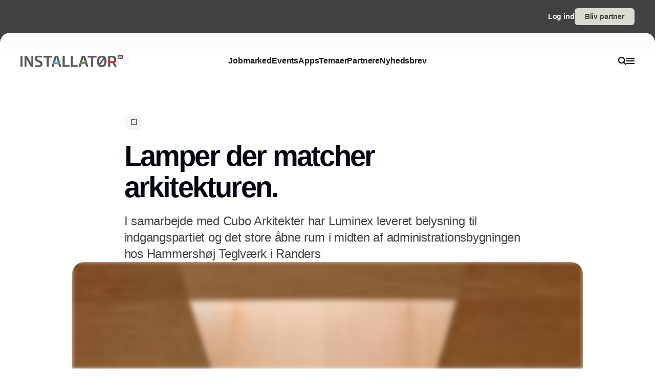

--- FILE ---
content_type: text/javascript; charset=utf-8
request_url: https://www.installator.dk/_nuxt/DgN5TfnL.js
body_size: 280
content:
import{o,c as t,f as r}from"./CDTkZ6Bv.js";const n={xmlns:"http://www.w3.org/2000/svg",fill:"none",viewBox:"0 0 19 18"};function s(l,e){return o(),t("svg",n,e[0]||(e[0]=[r("path",{stroke:"currentColor","stroke-width":"2.357",d:"M16.5 9H0M8.84 1.343l7.66 7.66-7.66 7.661"},null,-1)]))}const c={render:s};export{c as default,s as render};
